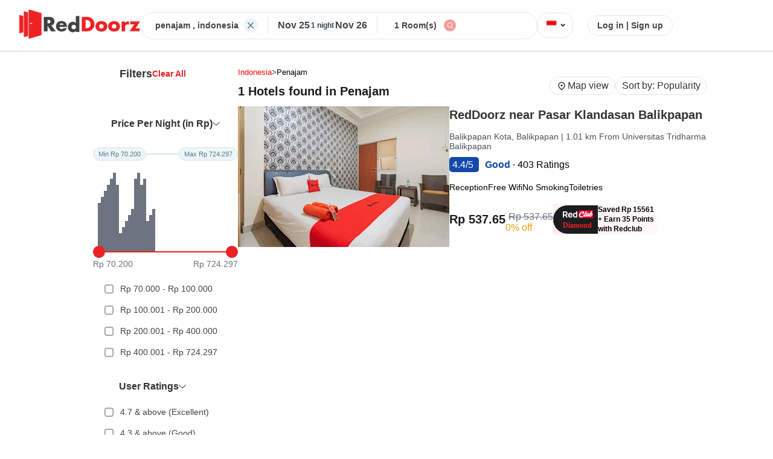

--- FILE ---
content_type: image/svg+xml
request_url: https://www.reddoorz.com/images/RDRedClub/Desktop_new_rd.svg
body_size: 2823
content:
<svg xmlns="http://www.w3.org/2000/svg" width="74" height="47" viewBox="0 0 74 47">
  <g id="Group_59360" data-name="Group 59360" transform="translate(-2303 -227)">
    <path id="Rectangle_24790" data-name="Rectangle 24790" d="M23.5,0H74a0,0,0,0,1,0,0V47a0,0,0,0,1,0,0H23.5A23.5,23.5,0,0,1,0,23.5v0A23.5,23.5,0,0,1,23.5,0Z" transform="translate(2303 227)" fill="#1b1c1f"/>
    <g id="Group_59359" data-name="Group 59359" transform="translate(1473 -1025)">
      <g id="Group_59341" data-name="Group 59341" transform="translate(846 1260.3)">
        <g id="RedClub_logo" data-name="RedClub logo" transform="translate(0 0)">
          <g id="Group_59335" data-name="Group 59335" transform="translate(0 0)">
            <g id="Group_59340" data-name="Group 59340" transform="translate(0 0)">
              <path id="Path_42450" data-name="Path 42450" d="M24.639,153.345H3.014a1.139,1.139,0,0,1-1.14-1.138V141.522a1.139,1.139,0,0,1,1.14-1.138H24.639a1.139,1.139,0,0,1,1.14,1.138v10.685a1.139,1.139,0,0,1-1.14,1.138" transform="translate(24.222 -140.384)" fill="#ea0029"/>
              <path id="Path_42451" data-name="Path 42451" d="M0,10.243V0H4.336q.15,0,.4.011a3.44,3.44,0,0,1,.453.046A3.183,3.183,0,0,1,6.7.662a2.739,2.739,0,0,1,.866,1.163,4.2,4.2,0,0,1,.278,1.561,3.733,3.733,0,0,1-.642,2.2A2.86,2.86,0,0,1,5.192,6.715l-.856.057H1.94v3.471ZM1.94,4.965H4.25q.15,0,.328-.014a1.685,1.685,0,0,0,.328-.057,1.171,1.171,0,0,0,.606-.359,1.425,1.425,0,0,0,.3-.562,2.3,2.3,0,0,0,.082-.587A2.3,2.3,0,0,0,5.809,2.8a1.426,1.426,0,0,0-.3-.562,1.172,1.172,0,0,0-.606-.359,1.691,1.691,0,0,0-.328-.057Q4.4,1.807,4.25,1.807H1.94Zm3.851,5.278L3.765,6.075l2-.384,2.225,4.552Z" transform="translate(0 1.613)" fill="#fff"/>
              <path id="Path_42452" data-name="Path 42452" d="M104.118,35.456a4.157,4.157,0,0,1-2.086-.511,3.682,3.682,0,0,1-1.412-1.409,4.088,4.088,0,0,1-.51-2.056,4.619,4.619,0,0,1,.5-2.2,3.64,3.64,0,0,1,1.376-1.455A3.891,3.891,0,0,1,104,27.3a3.6,3.6,0,0,1,2.061.572,3.36,3.36,0,0,1,1.255,1.609,5.372,5.372,0,0,1,.285,2.439h-1.918v-.715a2.966,2.966,0,0,0-.374-1.7,1.406,1.406,0,0,0-1.223-.518,1.727,1.727,0,0,0-1.458.6,2.883,2.883,0,0,0-.467,1.784,2.633,2.633,0,0,0,.467,1.67,1.645,1.645,0,0,0,1.373.59,1.826,1.826,0,0,0,.977-.25,1.6,1.6,0,0,0,.62-.722l1.94.558a3.419,3.419,0,0,1-1.373,1.645,3.794,3.794,0,0,1-2.05.587m-2.553-4.978h5.106v1.445h-5.106Z" transform="translate(-91.525 -23.385)" fill="#fff"/>
              <path id="Path_42453" data-name="Path 42453" d="M198.474,10.457a3.271,3.271,0,0,1-1.861-.534,3.59,3.59,0,0,1-1.244-1.451,4.675,4.675,0,0,1-.446-2.07,4.641,4.641,0,0,1,.453-2.088,3.54,3.54,0,0,1,1.273-1.441,3.486,3.486,0,0,1,1.925-.526,3.1,3.1,0,0,1,1.847.534,3.306,3.306,0,0,1,1.134,1.451,5.3,5.3,0,0,1,.385,2.07,5.262,5.262,0,0,1-.389,2.07,3.126,3.126,0,0,1-3.077,1.985m.314-1.722a1.688,1.688,0,0,0,1.038-.292,1.612,1.612,0,0,0,.56-.818,3.96,3.96,0,0,0,.171-1.224,3.961,3.961,0,0,0-.171-1.224,1.651,1.651,0,0,0-.545-.818,1.551,1.551,0,0,0-.981-.292,1.715,1.715,0,0,0-1.066.317,1.857,1.857,0,0,0-.617.846,3.294,3.294,0,0,0-.2,1.17,3.429,3.429,0,0,0,.193,1.177,1.84,1.84,0,0,0,.592.843,1.615,1.615,0,0,0,1.027.313m1.769,1.508V4.98h-.242V0h1.954V10.244Z" transform="translate(-178.206 1.613)" fill="#fff"/>
              <path id="Path_42454" data-name="Path 42454" d="M11,167.561a2.209,2.209,0,0,0,1.082-.27,7.988,7.988,0,0,0,1.209-.757,15.04,15.04,0,0,0,1.243-1.045q.621-.58,1.174-1.131a2.988,2.988,0,0,1-.184,1.068,4.947,4.947,0,0,1-.547,1.079,6.241,6.241,0,0,1-1.894,1.825,5.522,5.522,0,0,1-1.22.563,4.239,4.239,0,0,1-1.3.206,4.1,4.1,0,0,1-1.393-.252,3.965,3.965,0,0,1-1.26-.735,3.72,3.72,0,0,1-.9-1.176,3.329,3.329,0,0,1-.322-1.59,3.7,3.7,0,0,1,.236-1.119,5.947,5.947,0,0,1,.576-1.148,8.57,8.57,0,0,1,.852-1.114,10.992,10.992,0,0,1,1.048-1.022,10.06,10.06,0,0,1,1.168-.861,8.677,8.677,0,0,1,1.232-.649,5.936,5.936,0,0,1,1.353-.356,2.808,2.808,0,0,1,1.2.069,1.549,1.549,0,0,1,.852.637,2.339,2.339,0,0,1,.311,1.349,2.268,2.268,0,0,1-.317,1.1,3.939,3.939,0,0,1-.748.936,3.807,3.807,0,0,1-.955.648,2.207,2.207,0,0,1-.927.241,1.056,1.056,0,0,1-.431-.115,2.646,2.646,0,0,1-.5-.31,4.413,4.413,0,0,0,1.036-.838,3.73,3.73,0,0,0,.656-.953,1.4,1.4,0,0,0,.132-.97.443.443,0,0,0-.495-.218,2.512,2.512,0,0,0-.875.316,7.94,7.94,0,0,0-1,.637,7.681,7.681,0,0,0-.863.746,2.236,2.236,0,0,0-.483.637,4.161,4.161,0,0,0-.57.924,3.969,3.969,0,0,0-.305,1,3.161,3.161,0,0,0-.011.97,1.948,1.948,0,0,0,.322.838,1.81,1.81,0,0,0,.7.591,2.7,2.7,0,0,0,1.117.247" transform="translate(19.903 -157.431)" fill="#fff"/>
              <path id="Path_42455" data-name="Path 42455" d="M106.484,165.711q.38-.941.737-1.784t.691-1.543q.334-.7.622-1.245t.529-.912a.7.7,0,0,1,.368-.132,3.732,3.732,0,0,1,.639-.052,3.539,3.539,0,0,1,.627.052q.288.052.334.178a2.329,2.329,0,0,1-.138.367q-.1.229-.253.528t-.334.649q-.184.35-.391.728a38.2,38.2,0,0,0-1.83,4.05,2.005,2.005,0,0,0-.138.453,1,1,0,0,0-.012.4q.034.15.161.138t.391-.321q.138-.172.3-.4t.317-.459q.149-.235.282-.447t.2-.35a.729.729,0,0,1,.374-.384.486.486,0,0,1,.374,0,.442.442,0,0,1,.23.27.535.535,0,0,1-.058.436q-.357.654-.593,1.05t-.443.683q-.173.253-.363.522a3.066,3.066,0,0,1-.426.488,2.247,2.247,0,0,1-.524.361,1.428,1.428,0,0,1-.645.143,1.288,1.288,0,0,1-.892-.459,1.962,1.962,0,0,1-.38-.889,3.5,3.5,0,0,1-.006-1.078,5.671,5.671,0,0,1,.242-1.039" transform="translate(-71.068 -158.344)" fill="#fff"/>
              <path id="Path_42456" data-name="Path 42456" d="M143.176,191.955a1.726,1.726,0,0,1,.443-.138,2.971,2.971,0,0,1,.53-.046,1.66,1.66,0,0,1,.484.063.646.646,0,0,1,.311.185.261.261,0,0,1,.012.306q-.115.2-.317.56t-.409.8a9.258,9.258,0,0,0-.368.883,3.4,3.4,0,0,0-.2.808q-.081.589.052.652t.432-.491a15.042,15.042,0,0,0,.823-1.651q.351-.831.754-1.639a.452.452,0,0,1,.248-.225,1.914,1.914,0,0,1,.426-.133,2.262,2.262,0,0,1,.489-.04,2.2,2.2,0,0,1,.449.052.647.647,0,0,1,.3.144.184.184,0,0,1,.034.237q-.1.219-.276.571t-.345.756q-.173.4-.328.819a6.236,6.236,0,0,0-.236.762,1.488,1.488,0,0,0-.052.467q.017.179.092.22t.2-.052a1.162,1.162,0,0,0,.276-.346,3.241,3.241,0,0,0,.19-.283l.224-.37q.115-.19.219-.37c.069-.119.13-.217.184-.294a.613.613,0,0,1,.339-.364.632.632,0,0,1,.391-.023.478.478,0,0,1,.276.2.285.285,0,0,1-.006.323q-.207.346-.351.612t-.27.5q-.127.237-.259.467t-.328.508a5.453,5.453,0,0,1-.414.508,2.584,2.584,0,0,1-.547.456,1.771,1.771,0,0,1-.65.248,1.191,1.191,0,0,1-.714-.116,1.1,1.1,0,0,1-.432-.416,1.6,1.6,0,0,1-.19-.519,4.468,4.468,0,0,1-.391.433,2.443,2.443,0,0,1-.489.369,1.936,1.936,0,0,1-.581.219,1.64,1.64,0,0,1-.656-.006,1.1,1.1,0,0,1-.489-.283,1.709,1.709,0,0,1-.322-.445,2.02,2.02,0,0,1-.173-.5,1.5,1.5,0,0,1-.029-.462,3.364,3.364,0,0,1,.173-.929,10.3,10.3,0,0,1,.38-1q.219-.5.455-.952t.4-.814a.42.42,0,0,1,.236-.231" transform="translate(-103.396 -187.364)" fill="#fff"/>
              <path id="Path_42457" data-name="Path 42457" d="M212.371,156.855l-.432.739q-.236.4-.466.825t-.437.814q-.207.393-.334.7a2.9,2.9,0,0,1,.553-.144,2.169,2.169,0,0,1,.61-.018,1.571,1.571,0,0,1,.552.168.793.793,0,0,1,.368.4,1.374,1.374,0,0,1,.075.67,4.416,4.416,0,0,1-.167.814,7.577,7.577,0,0,1-.294.808q-.167.387-.294.64a4.245,4.245,0,0,1-.754,1,4.375,4.375,0,0,1-.932.7,3.4,3.4,0,0,1-.967.37,1.835,1.835,0,0,1-.857-.006,1.288,1.288,0,0,1-.835-.624,1.952,1.952,0,0,1-.213-1,4.937,4.937,0,0,1,.2-1.051q.173-.611.438-1.3t.6-1.4q.34-.71.679-1.351t.656-1.166q.317-.525.558-.849a.778.778,0,0,1,.409-.236,1.808,1.808,0,0,1,.587-.075,1.051,1.051,0,0,1,.512.144.4.4,0,0,1,.184.421m-2.694,5.16q-.069.151-.161.381t-.173.479a2.905,2.905,0,0,0-.115.5,1.01,1.01,0,0,0,.023.439c.046.138.117.206.213.2a.574.574,0,0,0,.316-.139,2.589,2.589,0,0,0,.368-.357q.2-.225.391-.479a2.428,2.428,0,0,0,.391-.953,1.664,1.664,0,0,0-.035-.664q-.069-.335-.236-.364a.463.463,0,0,0-.357.116,1.88,1.88,0,0,0-.368.386,1.989,1.989,0,0,0-.259.45" transform="translate(-163.722 -154.914)" fill="#fff"/>
            </g>
          </g>
        </g>
      </g>
    </g>
    <text id="Diamond" transform="translate(2319 264)" fill="#ec2224" font-size="12" font-family="Manrope-SemiBold, Manrope" font-weight="600"><tspan x="0" y="0">Diamond</tspan></text>
  </g>
</svg>
